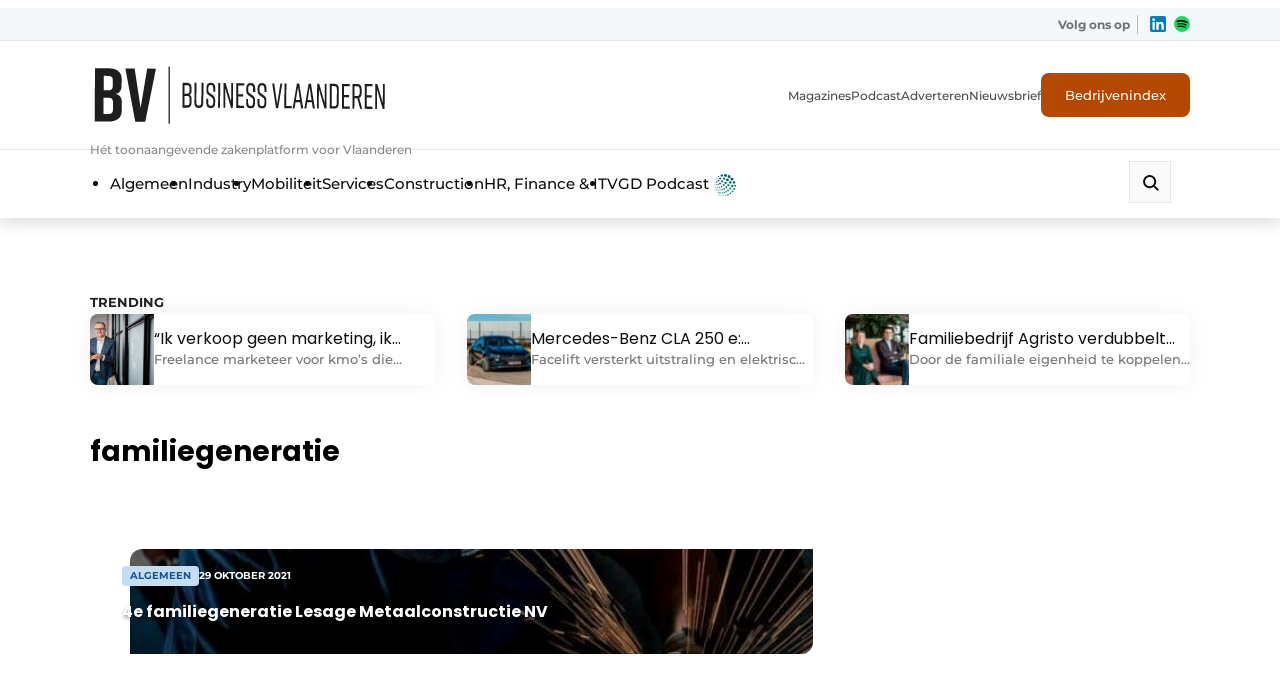

--- FILE ---
content_type: text/html; charset=utf-8
request_url: https://www.google.com/recaptcha/api2/anchor?ar=1&k=6LeVC-IZAAAAAPRe4EseDG_iL5cQrW0-2CZv2_wz&co=aHR0cHM6Ly9idXNpbmVzc3ZsYWFuZGVyZW4uYmU6NDQz&hl=en&v=PoyoqOPhxBO7pBk68S4YbpHZ&size=invisible&anchor-ms=20000&execute-ms=30000&cb=1u92n8pa4y1q
body_size: 48838
content:
<!DOCTYPE HTML><html dir="ltr" lang="en"><head><meta http-equiv="Content-Type" content="text/html; charset=UTF-8">
<meta http-equiv="X-UA-Compatible" content="IE=edge">
<title>reCAPTCHA</title>
<style type="text/css">
/* cyrillic-ext */
@font-face {
  font-family: 'Roboto';
  font-style: normal;
  font-weight: 400;
  font-stretch: 100%;
  src: url(//fonts.gstatic.com/s/roboto/v48/KFO7CnqEu92Fr1ME7kSn66aGLdTylUAMa3GUBHMdazTgWw.woff2) format('woff2');
  unicode-range: U+0460-052F, U+1C80-1C8A, U+20B4, U+2DE0-2DFF, U+A640-A69F, U+FE2E-FE2F;
}
/* cyrillic */
@font-face {
  font-family: 'Roboto';
  font-style: normal;
  font-weight: 400;
  font-stretch: 100%;
  src: url(//fonts.gstatic.com/s/roboto/v48/KFO7CnqEu92Fr1ME7kSn66aGLdTylUAMa3iUBHMdazTgWw.woff2) format('woff2');
  unicode-range: U+0301, U+0400-045F, U+0490-0491, U+04B0-04B1, U+2116;
}
/* greek-ext */
@font-face {
  font-family: 'Roboto';
  font-style: normal;
  font-weight: 400;
  font-stretch: 100%;
  src: url(//fonts.gstatic.com/s/roboto/v48/KFO7CnqEu92Fr1ME7kSn66aGLdTylUAMa3CUBHMdazTgWw.woff2) format('woff2');
  unicode-range: U+1F00-1FFF;
}
/* greek */
@font-face {
  font-family: 'Roboto';
  font-style: normal;
  font-weight: 400;
  font-stretch: 100%;
  src: url(//fonts.gstatic.com/s/roboto/v48/KFO7CnqEu92Fr1ME7kSn66aGLdTylUAMa3-UBHMdazTgWw.woff2) format('woff2');
  unicode-range: U+0370-0377, U+037A-037F, U+0384-038A, U+038C, U+038E-03A1, U+03A3-03FF;
}
/* math */
@font-face {
  font-family: 'Roboto';
  font-style: normal;
  font-weight: 400;
  font-stretch: 100%;
  src: url(//fonts.gstatic.com/s/roboto/v48/KFO7CnqEu92Fr1ME7kSn66aGLdTylUAMawCUBHMdazTgWw.woff2) format('woff2');
  unicode-range: U+0302-0303, U+0305, U+0307-0308, U+0310, U+0312, U+0315, U+031A, U+0326-0327, U+032C, U+032F-0330, U+0332-0333, U+0338, U+033A, U+0346, U+034D, U+0391-03A1, U+03A3-03A9, U+03B1-03C9, U+03D1, U+03D5-03D6, U+03F0-03F1, U+03F4-03F5, U+2016-2017, U+2034-2038, U+203C, U+2040, U+2043, U+2047, U+2050, U+2057, U+205F, U+2070-2071, U+2074-208E, U+2090-209C, U+20D0-20DC, U+20E1, U+20E5-20EF, U+2100-2112, U+2114-2115, U+2117-2121, U+2123-214F, U+2190, U+2192, U+2194-21AE, U+21B0-21E5, U+21F1-21F2, U+21F4-2211, U+2213-2214, U+2216-22FF, U+2308-230B, U+2310, U+2319, U+231C-2321, U+2336-237A, U+237C, U+2395, U+239B-23B7, U+23D0, U+23DC-23E1, U+2474-2475, U+25AF, U+25B3, U+25B7, U+25BD, U+25C1, U+25CA, U+25CC, U+25FB, U+266D-266F, U+27C0-27FF, U+2900-2AFF, U+2B0E-2B11, U+2B30-2B4C, U+2BFE, U+3030, U+FF5B, U+FF5D, U+1D400-1D7FF, U+1EE00-1EEFF;
}
/* symbols */
@font-face {
  font-family: 'Roboto';
  font-style: normal;
  font-weight: 400;
  font-stretch: 100%;
  src: url(//fonts.gstatic.com/s/roboto/v48/KFO7CnqEu92Fr1ME7kSn66aGLdTylUAMaxKUBHMdazTgWw.woff2) format('woff2');
  unicode-range: U+0001-000C, U+000E-001F, U+007F-009F, U+20DD-20E0, U+20E2-20E4, U+2150-218F, U+2190, U+2192, U+2194-2199, U+21AF, U+21E6-21F0, U+21F3, U+2218-2219, U+2299, U+22C4-22C6, U+2300-243F, U+2440-244A, U+2460-24FF, U+25A0-27BF, U+2800-28FF, U+2921-2922, U+2981, U+29BF, U+29EB, U+2B00-2BFF, U+4DC0-4DFF, U+FFF9-FFFB, U+10140-1018E, U+10190-1019C, U+101A0, U+101D0-101FD, U+102E0-102FB, U+10E60-10E7E, U+1D2C0-1D2D3, U+1D2E0-1D37F, U+1F000-1F0FF, U+1F100-1F1AD, U+1F1E6-1F1FF, U+1F30D-1F30F, U+1F315, U+1F31C, U+1F31E, U+1F320-1F32C, U+1F336, U+1F378, U+1F37D, U+1F382, U+1F393-1F39F, U+1F3A7-1F3A8, U+1F3AC-1F3AF, U+1F3C2, U+1F3C4-1F3C6, U+1F3CA-1F3CE, U+1F3D4-1F3E0, U+1F3ED, U+1F3F1-1F3F3, U+1F3F5-1F3F7, U+1F408, U+1F415, U+1F41F, U+1F426, U+1F43F, U+1F441-1F442, U+1F444, U+1F446-1F449, U+1F44C-1F44E, U+1F453, U+1F46A, U+1F47D, U+1F4A3, U+1F4B0, U+1F4B3, U+1F4B9, U+1F4BB, U+1F4BF, U+1F4C8-1F4CB, U+1F4D6, U+1F4DA, U+1F4DF, U+1F4E3-1F4E6, U+1F4EA-1F4ED, U+1F4F7, U+1F4F9-1F4FB, U+1F4FD-1F4FE, U+1F503, U+1F507-1F50B, U+1F50D, U+1F512-1F513, U+1F53E-1F54A, U+1F54F-1F5FA, U+1F610, U+1F650-1F67F, U+1F687, U+1F68D, U+1F691, U+1F694, U+1F698, U+1F6AD, U+1F6B2, U+1F6B9-1F6BA, U+1F6BC, U+1F6C6-1F6CF, U+1F6D3-1F6D7, U+1F6E0-1F6EA, U+1F6F0-1F6F3, U+1F6F7-1F6FC, U+1F700-1F7FF, U+1F800-1F80B, U+1F810-1F847, U+1F850-1F859, U+1F860-1F887, U+1F890-1F8AD, U+1F8B0-1F8BB, U+1F8C0-1F8C1, U+1F900-1F90B, U+1F93B, U+1F946, U+1F984, U+1F996, U+1F9E9, U+1FA00-1FA6F, U+1FA70-1FA7C, U+1FA80-1FA89, U+1FA8F-1FAC6, U+1FACE-1FADC, U+1FADF-1FAE9, U+1FAF0-1FAF8, U+1FB00-1FBFF;
}
/* vietnamese */
@font-face {
  font-family: 'Roboto';
  font-style: normal;
  font-weight: 400;
  font-stretch: 100%;
  src: url(//fonts.gstatic.com/s/roboto/v48/KFO7CnqEu92Fr1ME7kSn66aGLdTylUAMa3OUBHMdazTgWw.woff2) format('woff2');
  unicode-range: U+0102-0103, U+0110-0111, U+0128-0129, U+0168-0169, U+01A0-01A1, U+01AF-01B0, U+0300-0301, U+0303-0304, U+0308-0309, U+0323, U+0329, U+1EA0-1EF9, U+20AB;
}
/* latin-ext */
@font-face {
  font-family: 'Roboto';
  font-style: normal;
  font-weight: 400;
  font-stretch: 100%;
  src: url(//fonts.gstatic.com/s/roboto/v48/KFO7CnqEu92Fr1ME7kSn66aGLdTylUAMa3KUBHMdazTgWw.woff2) format('woff2');
  unicode-range: U+0100-02BA, U+02BD-02C5, U+02C7-02CC, U+02CE-02D7, U+02DD-02FF, U+0304, U+0308, U+0329, U+1D00-1DBF, U+1E00-1E9F, U+1EF2-1EFF, U+2020, U+20A0-20AB, U+20AD-20C0, U+2113, U+2C60-2C7F, U+A720-A7FF;
}
/* latin */
@font-face {
  font-family: 'Roboto';
  font-style: normal;
  font-weight: 400;
  font-stretch: 100%;
  src: url(//fonts.gstatic.com/s/roboto/v48/KFO7CnqEu92Fr1ME7kSn66aGLdTylUAMa3yUBHMdazQ.woff2) format('woff2');
  unicode-range: U+0000-00FF, U+0131, U+0152-0153, U+02BB-02BC, U+02C6, U+02DA, U+02DC, U+0304, U+0308, U+0329, U+2000-206F, U+20AC, U+2122, U+2191, U+2193, U+2212, U+2215, U+FEFF, U+FFFD;
}
/* cyrillic-ext */
@font-face {
  font-family: 'Roboto';
  font-style: normal;
  font-weight: 500;
  font-stretch: 100%;
  src: url(//fonts.gstatic.com/s/roboto/v48/KFO7CnqEu92Fr1ME7kSn66aGLdTylUAMa3GUBHMdazTgWw.woff2) format('woff2');
  unicode-range: U+0460-052F, U+1C80-1C8A, U+20B4, U+2DE0-2DFF, U+A640-A69F, U+FE2E-FE2F;
}
/* cyrillic */
@font-face {
  font-family: 'Roboto';
  font-style: normal;
  font-weight: 500;
  font-stretch: 100%;
  src: url(//fonts.gstatic.com/s/roboto/v48/KFO7CnqEu92Fr1ME7kSn66aGLdTylUAMa3iUBHMdazTgWw.woff2) format('woff2');
  unicode-range: U+0301, U+0400-045F, U+0490-0491, U+04B0-04B1, U+2116;
}
/* greek-ext */
@font-face {
  font-family: 'Roboto';
  font-style: normal;
  font-weight: 500;
  font-stretch: 100%;
  src: url(//fonts.gstatic.com/s/roboto/v48/KFO7CnqEu92Fr1ME7kSn66aGLdTylUAMa3CUBHMdazTgWw.woff2) format('woff2');
  unicode-range: U+1F00-1FFF;
}
/* greek */
@font-face {
  font-family: 'Roboto';
  font-style: normal;
  font-weight: 500;
  font-stretch: 100%;
  src: url(//fonts.gstatic.com/s/roboto/v48/KFO7CnqEu92Fr1ME7kSn66aGLdTylUAMa3-UBHMdazTgWw.woff2) format('woff2');
  unicode-range: U+0370-0377, U+037A-037F, U+0384-038A, U+038C, U+038E-03A1, U+03A3-03FF;
}
/* math */
@font-face {
  font-family: 'Roboto';
  font-style: normal;
  font-weight: 500;
  font-stretch: 100%;
  src: url(//fonts.gstatic.com/s/roboto/v48/KFO7CnqEu92Fr1ME7kSn66aGLdTylUAMawCUBHMdazTgWw.woff2) format('woff2');
  unicode-range: U+0302-0303, U+0305, U+0307-0308, U+0310, U+0312, U+0315, U+031A, U+0326-0327, U+032C, U+032F-0330, U+0332-0333, U+0338, U+033A, U+0346, U+034D, U+0391-03A1, U+03A3-03A9, U+03B1-03C9, U+03D1, U+03D5-03D6, U+03F0-03F1, U+03F4-03F5, U+2016-2017, U+2034-2038, U+203C, U+2040, U+2043, U+2047, U+2050, U+2057, U+205F, U+2070-2071, U+2074-208E, U+2090-209C, U+20D0-20DC, U+20E1, U+20E5-20EF, U+2100-2112, U+2114-2115, U+2117-2121, U+2123-214F, U+2190, U+2192, U+2194-21AE, U+21B0-21E5, U+21F1-21F2, U+21F4-2211, U+2213-2214, U+2216-22FF, U+2308-230B, U+2310, U+2319, U+231C-2321, U+2336-237A, U+237C, U+2395, U+239B-23B7, U+23D0, U+23DC-23E1, U+2474-2475, U+25AF, U+25B3, U+25B7, U+25BD, U+25C1, U+25CA, U+25CC, U+25FB, U+266D-266F, U+27C0-27FF, U+2900-2AFF, U+2B0E-2B11, U+2B30-2B4C, U+2BFE, U+3030, U+FF5B, U+FF5D, U+1D400-1D7FF, U+1EE00-1EEFF;
}
/* symbols */
@font-face {
  font-family: 'Roboto';
  font-style: normal;
  font-weight: 500;
  font-stretch: 100%;
  src: url(//fonts.gstatic.com/s/roboto/v48/KFO7CnqEu92Fr1ME7kSn66aGLdTylUAMaxKUBHMdazTgWw.woff2) format('woff2');
  unicode-range: U+0001-000C, U+000E-001F, U+007F-009F, U+20DD-20E0, U+20E2-20E4, U+2150-218F, U+2190, U+2192, U+2194-2199, U+21AF, U+21E6-21F0, U+21F3, U+2218-2219, U+2299, U+22C4-22C6, U+2300-243F, U+2440-244A, U+2460-24FF, U+25A0-27BF, U+2800-28FF, U+2921-2922, U+2981, U+29BF, U+29EB, U+2B00-2BFF, U+4DC0-4DFF, U+FFF9-FFFB, U+10140-1018E, U+10190-1019C, U+101A0, U+101D0-101FD, U+102E0-102FB, U+10E60-10E7E, U+1D2C0-1D2D3, U+1D2E0-1D37F, U+1F000-1F0FF, U+1F100-1F1AD, U+1F1E6-1F1FF, U+1F30D-1F30F, U+1F315, U+1F31C, U+1F31E, U+1F320-1F32C, U+1F336, U+1F378, U+1F37D, U+1F382, U+1F393-1F39F, U+1F3A7-1F3A8, U+1F3AC-1F3AF, U+1F3C2, U+1F3C4-1F3C6, U+1F3CA-1F3CE, U+1F3D4-1F3E0, U+1F3ED, U+1F3F1-1F3F3, U+1F3F5-1F3F7, U+1F408, U+1F415, U+1F41F, U+1F426, U+1F43F, U+1F441-1F442, U+1F444, U+1F446-1F449, U+1F44C-1F44E, U+1F453, U+1F46A, U+1F47D, U+1F4A3, U+1F4B0, U+1F4B3, U+1F4B9, U+1F4BB, U+1F4BF, U+1F4C8-1F4CB, U+1F4D6, U+1F4DA, U+1F4DF, U+1F4E3-1F4E6, U+1F4EA-1F4ED, U+1F4F7, U+1F4F9-1F4FB, U+1F4FD-1F4FE, U+1F503, U+1F507-1F50B, U+1F50D, U+1F512-1F513, U+1F53E-1F54A, U+1F54F-1F5FA, U+1F610, U+1F650-1F67F, U+1F687, U+1F68D, U+1F691, U+1F694, U+1F698, U+1F6AD, U+1F6B2, U+1F6B9-1F6BA, U+1F6BC, U+1F6C6-1F6CF, U+1F6D3-1F6D7, U+1F6E0-1F6EA, U+1F6F0-1F6F3, U+1F6F7-1F6FC, U+1F700-1F7FF, U+1F800-1F80B, U+1F810-1F847, U+1F850-1F859, U+1F860-1F887, U+1F890-1F8AD, U+1F8B0-1F8BB, U+1F8C0-1F8C1, U+1F900-1F90B, U+1F93B, U+1F946, U+1F984, U+1F996, U+1F9E9, U+1FA00-1FA6F, U+1FA70-1FA7C, U+1FA80-1FA89, U+1FA8F-1FAC6, U+1FACE-1FADC, U+1FADF-1FAE9, U+1FAF0-1FAF8, U+1FB00-1FBFF;
}
/* vietnamese */
@font-face {
  font-family: 'Roboto';
  font-style: normal;
  font-weight: 500;
  font-stretch: 100%;
  src: url(//fonts.gstatic.com/s/roboto/v48/KFO7CnqEu92Fr1ME7kSn66aGLdTylUAMa3OUBHMdazTgWw.woff2) format('woff2');
  unicode-range: U+0102-0103, U+0110-0111, U+0128-0129, U+0168-0169, U+01A0-01A1, U+01AF-01B0, U+0300-0301, U+0303-0304, U+0308-0309, U+0323, U+0329, U+1EA0-1EF9, U+20AB;
}
/* latin-ext */
@font-face {
  font-family: 'Roboto';
  font-style: normal;
  font-weight: 500;
  font-stretch: 100%;
  src: url(//fonts.gstatic.com/s/roboto/v48/KFO7CnqEu92Fr1ME7kSn66aGLdTylUAMa3KUBHMdazTgWw.woff2) format('woff2');
  unicode-range: U+0100-02BA, U+02BD-02C5, U+02C7-02CC, U+02CE-02D7, U+02DD-02FF, U+0304, U+0308, U+0329, U+1D00-1DBF, U+1E00-1E9F, U+1EF2-1EFF, U+2020, U+20A0-20AB, U+20AD-20C0, U+2113, U+2C60-2C7F, U+A720-A7FF;
}
/* latin */
@font-face {
  font-family: 'Roboto';
  font-style: normal;
  font-weight: 500;
  font-stretch: 100%;
  src: url(//fonts.gstatic.com/s/roboto/v48/KFO7CnqEu92Fr1ME7kSn66aGLdTylUAMa3yUBHMdazQ.woff2) format('woff2');
  unicode-range: U+0000-00FF, U+0131, U+0152-0153, U+02BB-02BC, U+02C6, U+02DA, U+02DC, U+0304, U+0308, U+0329, U+2000-206F, U+20AC, U+2122, U+2191, U+2193, U+2212, U+2215, U+FEFF, U+FFFD;
}
/* cyrillic-ext */
@font-face {
  font-family: 'Roboto';
  font-style: normal;
  font-weight: 900;
  font-stretch: 100%;
  src: url(//fonts.gstatic.com/s/roboto/v48/KFO7CnqEu92Fr1ME7kSn66aGLdTylUAMa3GUBHMdazTgWw.woff2) format('woff2');
  unicode-range: U+0460-052F, U+1C80-1C8A, U+20B4, U+2DE0-2DFF, U+A640-A69F, U+FE2E-FE2F;
}
/* cyrillic */
@font-face {
  font-family: 'Roboto';
  font-style: normal;
  font-weight: 900;
  font-stretch: 100%;
  src: url(//fonts.gstatic.com/s/roboto/v48/KFO7CnqEu92Fr1ME7kSn66aGLdTylUAMa3iUBHMdazTgWw.woff2) format('woff2');
  unicode-range: U+0301, U+0400-045F, U+0490-0491, U+04B0-04B1, U+2116;
}
/* greek-ext */
@font-face {
  font-family: 'Roboto';
  font-style: normal;
  font-weight: 900;
  font-stretch: 100%;
  src: url(//fonts.gstatic.com/s/roboto/v48/KFO7CnqEu92Fr1ME7kSn66aGLdTylUAMa3CUBHMdazTgWw.woff2) format('woff2');
  unicode-range: U+1F00-1FFF;
}
/* greek */
@font-face {
  font-family: 'Roboto';
  font-style: normal;
  font-weight: 900;
  font-stretch: 100%;
  src: url(//fonts.gstatic.com/s/roboto/v48/KFO7CnqEu92Fr1ME7kSn66aGLdTylUAMa3-UBHMdazTgWw.woff2) format('woff2');
  unicode-range: U+0370-0377, U+037A-037F, U+0384-038A, U+038C, U+038E-03A1, U+03A3-03FF;
}
/* math */
@font-face {
  font-family: 'Roboto';
  font-style: normal;
  font-weight: 900;
  font-stretch: 100%;
  src: url(//fonts.gstatic.com/s/roboto/v48/KFO7CnqEu92Fr1ME7kSn66aGLdTylUAMawCUBHMdazTgWw.woff2) format('woff2');
  unicode-range: U+0302-0303, U+0305, U+0307-0308, U+0310, U+0312, U+0315, U+031A, U+0326-0327, U+032C, U+032F-0330, U+0332-0333, U+0338, U+033A, U+0346, U+034D, U+0391-03A1, U+03A3-03A9, U+03B1-03C9, U+03D1, U+03D5-03D6, U+03F0-03F1, U+03F4-03F5, U+2016-2017, U+2034-2038, U+203C, U+2040, U+2043, U+2047, U+2050, U+2057, U+205F, U+2070-2071, U+2074-208E, U+2090-209C, U+20D0-20DC, U+20E1, U+20E5-20EF, U+2100-2112, U+2114-2115, U+2117-2121, U+2123-214F, U+2190, U+2192, U+2194-21AE, U+21B0-21E5, U+21F1-21F2, U+21F4-2211, U+2213-2214, U+2216-22FF, U+2308-230B, U+2310, U+2319, U+231C-2321, U+2336-237A, U+237C, U+2395, U+239B-23B7, U+23D0, U+23DC-23E1, U+2474-2475, U+25AF, U+25B3, U+25B7, U+25BD, U+25C1, U+25CA, U+25CC, U+25FB, U+266D-266F, U+27C0-27FF, U+2900-2AFF, U+2B0E-2B11, U+2B30-2B4C, U+2BFE, U+3030, U+FF5B, U+FF5D, U+1D400-1D7FF, U+1EE00-1EEFF;
}
/* symbols */
@font-face {
  font-family: 'Roboto';
  font-style: normal;
  font-weight: 900;
  font-stretch: 100%;
  src: url(//fonts.gstatic.com/s/roboto/v48/KFO7CnqEu92Fr1ME7kSn66aGLdTylUAMaxKUBHMdazTgWw.woff2) format('woff2');
  unicode-range: U+0001-000C, U+000E-001F, U+007F-009F, U+20DD-20E0, U+20E2-20E4, U+2150-218F, U+2190, U+2192, U+2194-2199, U+21AF, U+21E6-21F0, U+21F3, U+2218-2219, U+2299, U+22C4-22C6, U+2300-243F, U+2440-244A, U+2460-24FF, U+25A0-27BF, U+2800-28FF, U+2921-2922, U+2981, U+29BF, U+29EB, U+2B00-2BFF, U+4DC0-4DFF, U+FFF9-FFFB, U+10140-1018E, U+10190-1019C, U+101A0, U+101D0-101FD, U+102E0-102FB, U+10E60-10E7E, U+1D2C0-1D2D3, U+1D2E0-1D37F, U+1F000-1F0FF, U+1F100-1F1AD, U+1F1E6-1F1FF, U+1F30D-1F30F, U+1F315, U+1F31C, U+1F31E, U+1F320-1F32C, U+1F336, U+1F378, U+1F37D, U+1F382, U+1F393-1F39F, U+1F3A7-1F3A8, U+1F3AC-1F3AF, U+1F3C2, U+1F3C4-1F3C6, U+1F3CA-1F3CE, U+1F3D4-1F3E0, U+1F3ED, U+1F3F1-1F3F3, U+1F3F5-1F3F7, U+1F408, U+1F415, U+1F41F, U+1F426, U+1F43F, U+1F441-1F442, U+1F444, U+1F446-1F449, U+1F44C-1F44E, U+1F453, U+1F46A, U+1F47D, U+1F4A3, U+1F4B0, U+1F4B3, U+1F4B9, U+1F4BB, U+1F4BF, U+1F4C8-1F4CB, U+1F4D6, U+1F4DA, U+1F4DF, U+1F4E3-1F4E6, U+1F4EA-1F4ED, U+1F4F7, U+1F4F9-1F4FB, U+1F4FD-1F4FE, U+1F503, U+1F507-1F50B, U+1F50D, U+1F512-1F513, U+1F53E-1F54A, U+1F54F-1F5FA, U+1F610, U+1F650-1F67F, U+1F687, U+1F68D, U+1F691, U+1F694, U+1F698, U+1F6AD, U+1F6B2, U+1F6B9-1F6BA, U+1F6BC, U+1F6C6-1F6CF, U+1F6D3-1F6D7, U+1F6E0-1F6EA, U+1F6F0-1F6F3, U+1F6F7-1F6FC, U+1F700-1F7FF, U+1F800-1F80B, U+1F810-1F847, U+1F850-1F859, U+1F860-1F887, U+1F890-1F8AD, U+1F8B0-1F8BB, U+1F8C0-1F8C1, U+1F900-1F90B, U+1F93B, U+1F946, U+1F984, U+1F996, U+1F9E9, U+1FA00-1FA6F, U+1FA70-1FA7C, U+1FA80-1FA89, U+1FA8F-1FAC6, U+1FACE-1FADC, U+1FADF-1FAE9, U+1FAF0-1FAF8, U+1FB00-1FBFF;
}
/* vietnamese */
@font-face {
  font-family: 'Roboto';
  font-style: normal;
  font-weight: 900;
  font-stretch: 100%;
  src: url(//fonts.gstatic.com/s/roboto/v48/KFO7CnqEu92Fr1ME7kSn66aGLdTylUAMa3OUBHMdazTgWw.woff2) format('woff2');
  unicode-range: U+0102-0103, U+0110-0111, U+0128-0129, U+0168-0169, U+01A0-01A1, U+01AF-01B0, U+0300-0301, U+0303-0304, U+0308-0309, U+0323, U+0329, U+1EA0-1EF9, U+20AB;
}
/* latin-ext */
@font-face {
  font-family: 'Roboto';
  font-style: normal;
  font-weight: 900;
  font-stretch: 100%;
  src: url(//fonts.gstatic.com/s/roboto/v48/KFO7CnqEu92Fr1ME7kSn66aGLdTylUAMa3KUBHMdazTgWw.woff2) format('woff2');
  unicode-range: U+0100-02BA, U+02BD-02C5, U+02C7-02CC, U+02CE-02D7, U+02DD-02FF, U+0304, U+0308, U+0329, U+1D00-1DBF, U+1E00-1E9F, U+1EF2-1EFF, U+2020, U+20A0-20AB, U+20AD-20C0, U+2113, U+2C60-2C7F, U+A720-A7FF;
}
/* latin */
@font-face {
  font-family: 'Roboto';
  font-style: normal;
  font-weight: 900;
  font-stretch: 100%;
  src: url(//fonts.gstatic.com/s/roboto/v48/KFO7CnqEu92Fr1ME7kSn66aGLdTylUAMa3yUBHMdazQ.woff2) format('woff2');
  unicode-range: U+0000-00FF, U+0131, U+0152-0153, U+02BB-02BC, U+02C6, U+02DA, U+02DC, U+0304, U+0308, U+0329, U+2000-206F, U+20AC, U+2122, U+2191, U+2193, U+2212, U+2215, U+FEFF, U+FFFD;
}

</style>
<link rel="stylesheet" type="text/css" href="https://www.gstatic.com/recaptcha/releases/PoyoqOPhxBO7pBk68S4YbpHZ/styles__ltr.css">
<script nonce="0bFpHaF49awPvX2Iaw5jPA" type="text/javascript">window['__recaptcha_api'] = 'https://www.google.com/recaptcha/api2/';</script>
<script type="text/javascript" src="https://www.gstatic.com/recaptcha/releases/PoyoqOPhxBO7pBk68S4YbpHZ/recaptcha__en.js" nonce="0bFpHaF49awPvX2Iaw5jPA">
      
    </script></head>
<body><div id="rc-anchor-alert" class="rc-anchor-alert"></div>
<input type="hidden" id="recaptcha-token" value="[base64]">
<script type="text/javascript" nonce="0bFpHaF49awPvX2Iaw5jPA">
      recaptcha.anchor.Main.init("[\x22ainput\x22,[\x22bgdata\x22,\x22\x22,\[base64]/[base64]/[base64]/ZyhXLGgpOnEoW04sMjEsbF0sVywwKSxoKSxmYWxzZSxmYWxzZSl9Y2F0Y2goayl7RygzNTgsVyk/[base64]/[base64]/[base64]/[base64]/[base64]/[base64]/[base64]/bmV3IEJbT10oRFswXSk6dz09Mj9uZXcgQltPXShEWzBdLERbMV0pOnc9PTM/bmV3IEJbT10oRFswXSxEWzFdLERbMl0pOnc9PTQ/[base64]/[base64]/[base64]/[base64]/[base64]\\u003d\x22,\[base64]\\u003d\x22,\x22w7TDvsOEwpxJAhQ3wq/DksOBQ2/Dq8OZSMOWwpU0UMOnQ1NZUgzDm8K7b8KkwqfCkMOlWm/CgR/Dr2nCpxxIX8OAOcORwozDj8O+woVewqp8XHhuCMOuwo0RNMOxSwPCucK+bkLDrCcHVFVONVzCtsKewpQvASbCicKCcW7Djg/[base64]/wqHCl8O/J0vCocKvw744w5xew48OIMKkw7lXw4N/LDnDux7ChMK/w6Utw6UCw53Cj8KrNcKbXz7DgsOCFsOKM3rCmsKDJBDDtlxkfRPDsAHDu1k5UcOFGcKJwpnDssK0VsKOwro7w6M6UmExwqEhw5DCnMORYsKLw6EowrY9HMK3wqXCjcOTwrcSHcKEw7Rmwp3CgGjCtsO5w6XCi8K/w4h1JMKcV8KrwoLDrBXCucKwwrEwETEQfXnCncK9QksTMMKIf2nCi8OhwpnDpQcFw6zDq0bCmlbCmgdFJsKewrfCvktnwpXCgyRowoLCskLCrsKULEErwprCqcK3w7nDgFbCjcOLBsOeRwAXHhxOVcOowq/DtF1SZQnDqsOewr/DrMK+a8Khw5ZAYwzCnMOCbw8wwqzCvcODw4Vrw7Ylw7nCmMO3dXUDecO7CMOzw53CnMOHRcKcw4MgJcKcwr3DqjpXf8KDd8OnI8OQNsKvCirDscOdVVtwNxRywq9GJCVHKMKwwpxfdgVAw58Yw6jCpRzDpnJ8wptqUx7Ct8K9wpUxDsO7wrQVwq7Dom/CvSxwEFnClsK6GcOGBWTDkmfDtjMVw5vCh0RTKcKAwpdoeCzDlsOTwoXDjcOAw6TCqsOqW8OhAsKgX8OvasOSwrp9VMKyexA8wq/DkEvDtsKJS8Oqw4wmdsOFUcO5w7x+w4kkwovCicKFRC7DnSjCjxA4wpDCilvCuMO/dcOIwo8rcsK4Iih5w54hUMOcBBwyXUlKwrPCr8Kuw4DDp2AifcKcwrZDDErDrRAgSsOffsKzwoFewrV5w79cwrLDkMK/FMO5XsK/wpDDq2DDhmQ0woTCtsK2D8OkSMOnW8OqT8OUJMKuRMOELSNMR8OpKz91GmUxwrFqDcOhw4nCt8OawpzCgETDoDLDrsOjQ8KsfXtawrMmGwhkH8KGw7EhA8Osw6TCmcO8PmMbRcKeworCvVJ/wonCnhnCtyYOw7JnLTUuw43DvmtfcFPCoyxjw5LCgTTCg3Mnw6xmM8Otw5nDqxXDjcKOw4QswrLCtEZrwqRXV8OffsKXSMKJWG3DgjxcF141R8KBKQAPw5jCoWnDm8K9w7HCm8KgfjAFw61qw5lEdlgDw4XDkTbDtsKCGnzCth/[base64]/ClsOUw7dYQMKzH0Ryw5VSbMOLwodDw7DCmwMWYcOHwolPa8KEw6AKVlVPw7AiwrQywo7DucKNw6PDsVVdw6QPw7rDtlgSaMObwp1vZMKeFHPCkijDhn8QVMKvZ0rCglF1NcKWDMK7w6/Ck0HDnnMPwpQLwpQAw7ZNw5PDqcODw7/[base64]/ChHTCpF7CqXUjKcOadsO6HUvDsGbCow/DqmDDmsOITsOEwrDCn8ODwq16HDvDiMKYLMOTwpfCscKTIsK9RwJEZUTDscOLScOCC1g1w4F2w7HDtAcvw4jDi8KVwo49w4YldX03CwVLwplPwpTCrmE+GcKLw67CjSMJOTTDvS1RF8KvbcOWUxbDqsOYwpI8LMKOZAFYw7Ibw7/CgsOXTxvDi1TCh8KnRmUAw5LCpMKtw7PCucOKwpXCv1s8wpnCuDfCgMOhIVJYazYMwqHCt8Okw6TClMK0w7cZSQZFb00gwo3CtWDDjGzCisOVw7nDusKHbVjDkk/[base64]/DosKww4A7I8KPw63DpHjCocOBdQ1VPMKETcOcwonDjcKJwpA6wpfCp0w0w4zDiMKPw5p5OcOje8KIRmLCvsOMCsKXwoEKG1APecKjw6RwwqJMDsK0PsKGw4TCuTPCicKGIcOYRF/[base64]/CoMKsw6kiCiQ5wprCgXdHwr3CtsOhTzlIQh9SwpIywqnCl8Kew5LCiQ3CqsKcCMOiwqbCkwjDu0vDhD5tb8KsUALCg8KWRcOYwpR/wqPCmB7CkcKAw4B9w5hAw73CmGZyFsOhGG15wpZMw6IUwrvCnFMpccK7w4VNwq3DtcOSw7fCtBUFIXvClsKUwqwvw4XCsHJ8fsONX8Kaw70NwqofVwTDusK6wpjDihZ+w7XCoG8cw63Ck20lwqHDhlxkwrJkMTrCvErDg8K6wo/CgcKdw6hMw5fCgcKhSlXDo8KrRcK5wo59w6suw4LCoS0JwqICwqfDszESw5/Dv8Oww7hCRTnDvnkPw4nChGbDkHjCtMOSEMKFeMK8wpDCp8KMwpbClMKZOcKiwpbDs8Osw7pnw6BSZikMd0EKdsOLCyfDhMKtVsK/w4tmIS5swpFyCsO7XcK1a8O1w78ywqQsAcOSw6g4HsObw7V5w4pnQ8O0BMKgHsKzTm51wpHCk1bDnsK5wpzDg8K6dcKlEkgWDn0Adh53woICWl3Cl8OqwrMrBhsaw5oHDGXDssOAw6zCuGXDisOHYMOUP8KAwq86UsONEAVWaE8JbD/DkyjDvcKpOMKJw6vCtMKAfxDCvcOkbwTDrcKOAT44H8OtUMKiwobDgR3CmMKTw6DDucO4wo7DlEhDDDEHwpAnVGPDjMK6w64+w41gw7A8wrTCqcKDECELw4xYw5rCgD/DjMO9IMOJDcKnwrjDp8KOMAInwr1MYXQVX8K5w7nChFXCi8KqwrZ9X8KJJ0Ayw6jDvQPCuQ/CgznCr8OvwoUyZsKgwpXDqcKDTcKfwo9/w4TCimnDtsOofcKNwq8JwrYZZlcIw4HCj8OmaxNjwoJmwpbCl3Z5wqkXEg9tw7gow6PCksOsH15uTjDDssKdwo5sfMK1wq7DtcOJR8KYQMKeV8KuAm/DmsKuwozCncKwIRg7fA3DiHVnw5HDogzCqcOcFcOPDcOodUpQAsKWwqHDisOjw4VJM8OGWsKyYsKjAMKWwq5Owo4hw5/Cqx0nwqzDjS9zworCpBtuw6fDkEAua11USsKvwrs9DMKJPcOtS8KFMMOcEDIywqxXVxXDg8Oqw7PDlD/Cpg81w7BubsO/KMKow7fDrzIUAMOJw4TCqGJ3w5vCosK1wqMxwpvDlsKvGGbDicOpHFU8w6/ChMKYw5YPwpItw4zClwN7woXDmEdTw4rChsOhO8K0wqsta8KewrZRw70yw6rDt8O7wpRcMsO+wrjDgsKXw5Qvwp7Dr8Opwp/[base64]/McOJaV3CkcK9woHDqAfDrMOPwplOw5N2WMOtMMKywpDDrMOiTzTCucO+w4nCp8ONGibChhDDmztawrIRwq3CncK6Q0rDiS/CncKwLyfCpMODwo9hAsOKw7oDw4chNhUNVcK9b0rChMO+w652w6jCocKUw7wKBBrDu2XCoRpSw50kwrAyHygHw4V8VzTDnQ0/wqDDpMKvTxp4wp18wo0GwpfDqk/[base64]/CH/[base64]/DigPDvyB5wohgQ2QYTEHDsmPCncKuJDbDkMKNwocAOcKawrPDm8Olw5rCscK/wrbCjWPCmVnCp8K3WXfCkMOucDPDvcO3wqDChkXDqcKjBS7DsMKTPMKRwrTCgxvDux1Xw6pcFGHCmMKbEcKLXcOKcsOYfcKOwocLeVbCrgrDn8KnPsKXw7fCix/Ck3F9w5HCuMO6wqPCgsKHEiTDlMOqw44eIgjCmcKsBHRxbirDvsOMbhUVMMK0AsK3RcK4w4/Cj8OgQsO0eMO4wqABV3jCtsOFwqrDlsOaw4Eqw4LCpzNPesOfHS3Dm8OkVQAIwpdjwpMLGMK3w497wqFKwpPDnVrDnsKeAsKqwqtHw6M+w63CgXkLw6rDvQDCvcOBw7kuMSovw73Ci0UFw75UasObwqDCvnVvwoTDtMKgQ8O1JTDCqnfCmn1sw55Qwqs6D8OTWWJyw7/[base64]/w4ILwpVUw5x3w4DCu8OHcMODw4zDvMKOK8OqCxh1McKqJxrDu0DCsyXDh8KhOcOuNcOQwpoSw4zCiH3Co8O8wpnDusO4aGpzwrYewr7DscKgw6YWHmwvQMKOaVPCpcO5ZXDCoMKnScOiblDDmxMmTMKNw6zCkAXDlcOVYl8ywoUawok8wrRfNVwdwoFqw5/[base64]/[base64]/[base64]/wqsDb1LCt8Kqwq/DhsORwr7Di8O7O2w+wozDiMK/woY0UknCgsOoeBHCmcOZT23DpMOcw4FVYcODcMKSwpAhX3nDk8Kyw6zCpgjCn8KZwpDCinLDssKMwrskVH5/OQgIwpTDtcOvVjHDuhMGCsOsw7M4wqMRw6RGCULCscOsMFzCmMKkNcOhw4jDsiRiw6LCuXZlwrZPwo7DgA/Dm8OLwotYS8KtwoDDssOnw6rCkcK+woh9AQHDmAxlccOWwpTCqsK5w7DDhMOaw57CscK3FcKYblXCusObwpg9AAV6PsKQY3rCtsK/[base64]/Ck8KlwoXCkMOZG3bCuDjDjsKgw6vCmANjw4/DqsKjHsK4QMOCwpLDq35Cwo/CvVPDt8OPwqrCiMKlBMKPYgk0w77Cp3pWw5pJwpVJP2BVKiPDkcOrwqhtcDVWw5HDuA7DiCfClRYgAG5FMj45wo1rw7nDrsOSwp7DjsK+QMO5w4c3wowtwpkFwo3DosOJw4/DvMKSFsK1Bzk3ezBNd8O8w61cw6ECw50/wqDCoRcMQ3RcSMK/[base64]/[base64]/[base64]/DlsKfTX3CusO/w5PDk8OrNMO9B2BuScKTw7DDtlsOfUxQwqLDqsK1ZsOvPmAmHsOqwp/ChsKBw55Dw43DosKsKDLDlkF4YiYhUcOmw5NZwqnDiGHDrMKuKcORbcOqR3NSwoddVQdoQ1p0wpM3w5/DjsKLDcK/wqLDpGnCs8OaL8Oww5Vgw7Qaw5IOVUI0SAjDpmdGYsOzwpF/aTfDqcOufUVew7x1ScOUOMK7aAsOw7Y/IMO2wpbCgcK6XUvCiMKFJFAkw7cGdg9+bMKLwoLCuRN9HMKWw5TCs8KdwoPDliHCl8Khw7XCk8OWLMKzw4rCrcOeLMK/w6jDisObwoFBQcOnwqxOw6TCozNewpMRw4kIwoATbSfCk2R+w58QYMOBS8OdW8Kzw6sgPcKlUMKnw6rCtMOEAcKtw4/CtgwZdCXCjHfDh0XChcKXwrkJwrEswpJ8FcK/[base64]/wpcxw53CrzXCh2VrZMKLD1TDn8KbwqtuPRLDmhXDsjhGw6PCpsK0eMOHw5pcw6vChcK1EUUtHMOWw4nChcKgScO3TT3Di2Ekd8Kcw6PCjSdnw54/wqUMcxPDjsOCYCjDimZQT8OXw7osYGHCpXfDqcOjw4DDsRPCrcKqw4ZjworDvSJnLUkRPXRuw5Y8w6rDmx3ClRjDh29Xw7NEBmQTHBjDusOJKsOUw54SAyBzYFHDv8KWQWdBc1QgQMOwT8KCLS4jBCHCqMOEccKoAUZTTiF6fSoxwp3Dmy9/J8KtwojCjSzCjSJywpwcw7IFR0Iiw43CqmfCuVvDtsKYw5Vww6oXd8O0w6p6woHChcOwPG3DnMKsEMKvM8Oiw7XDrcO6wpDCmWLDiG4QJSrDknx6JU/[base64]/DpldfcXbCjcKNTlPDocOiw4zDljQDwp7Ci8O8w6Urw7HClsKKw4HClMKmacKRUhEbecO0woRWdkjCusK+wrXCuWTCu8O2wpXCgsOUQApWOCDCtWvDgMKaJCbDjWHDrAnDtMOUw7t2woBuw4XDicKuw5zCrsK/en7DkMKpw4xEGhtqwqcuF8KmP8KlDMObwoQPwq3ChMOww6B3CMK/[base64]/wp7DlcKhPgzCtcK8wpbCtz1Kw6/CmUs0UsO0QyJnwr3Djw3Ds8KCw6fCv8O4w44YMsOJwp/ChsKyUcOIwoo7wonDrMONwoXDhcKfLh43wpA0cDDDhmfCrGrCojDDtFzDl8OyQUohwrzCtFTDtkUsZS/CtMO8UcOBwrDCsMKlFMOPw7HCocObw49QVGc+UVYUZBx0w7/[base64]/wp4ebMKAexzDisOWDSDCgMKGwr/ClEvCqsORP3ZmScOdw6jCtCgjw6fDtMKdZsOrwoEBDcOrEzLCq8KOwpXDuDzCnABswqwLOnlowqDCnRVcw7tCw53CjsKBw6XCrMOkSm9lw5JBwoADAcKhZRLCjCfDmBRzwq/CvcKDDMKZY217w7dKwrnDvwYXbTopAXdxwprCncKmH8O4wpbCicKMEg0KPRFgS2TDtyDCmcOzKXfCjMO+O8KLS8Orw6U8w7sKwqDCi2tGHsOswoEnD8Oew7TDjcO4DsKyWQbChMO/Ly7Cl8K/EcOywpTDpH7CvMOzw4PDlh3ClSHCj3XDkyd3wpEEw4EyVMO0wr4XREoiwoHCjCbCsMOuOsKjQ0bDi8KPw5/[base64]/GsOlwrHDsUIKIlBKw7wxegNfwpTCimNxw6pjw7V5wqMwLcOLemwdwr7DhWLDksO/[base64]/CvRrDph3DscO9w7zCsjFJI8OLw5PDkcO1OQMJF2cywo00e8KjwpvDhUchwqp7aUoMw5l3wp3CsCNTP2taw5kdQsOUKcObwozDrcOJwqRxw7vClVPDicO2wo1HfcKLw7Apw75GYQ9nw7sYMsOwXCTCrsK+A8OVesOrOMOaOcOrfhPCpsK+RcO/[base64]/CjcK5AnXCt8O/cGE3wokvcyTDvgvDkQDDrgLCqVNWwrI9w4lswpVQw4JhwoPCtsO2bcKtZsOWwojCn8Kjwqh9e8KOMj7CjcKqw7jCnMKlwqIUEEbCjgXCtMOMEgkAw4HDisKmGwrCjnzCsC5Xw6jCo8O3eDplZ2ZqwqkNw6bCqDg/[base64]/DrsOIwrfDkic4w6IiO8Opw53DvnbDjsO/NsKpw6NLw598w5h3woMCXmrDrVkOw6sGR8Ovw618FMKLZMKdEDJ8w5/[base64]/CoDvDsFV3woHDn8O4w67ClMODw55NI8OUQ1gvc8OLfVJIazB9w4XDmD5jwqlQw59Jw5TDnT9Jwp3Cpm0dwrJKwqwudRnDi8KJwpVgw6hQPAQaw61pw5DCo8K8PRxTCXfCknLCosKnwoPDpHchw78Dw7jDjDXDr8KRw5XCum1pw5lbw6ABcMO8w7HDsh7CrEs0Z3U6wr/CrmTDrSXChRRSwqzCmXbCqGYxw7sLwq3DuTrCmMOyKMK+wrPDq8K3w7UKTWJVw6toKcOtwpXCrnTCm8OQw6wRwp7Cg8K1w43CvBFFwo7CliFGOcOPCgV7w6DDgsOtw7DDpRpcf8K/PsOWw4ACAcOoGE9pw48JXMOHw5Jxw50cw7TCtUg8w5fDh8Kqw7LCucOqbG89EcKrIzHDrGHDtDxCwrbCl8KtwqjDmSXDi8KiLAXDr8Krwp7CmcKwQzDCjGLCuVI6wqTDjMKPBcKJXsKNwp9fwozCnsKzwqAOw5/CtsKNw73Dmx7Dr0xsYMOawq8pd1vCoMKRw63Ch8OKwqDCpQ7CrsO5w7rCsw3Dg8KUw6DCvcKbw4tMGRlvJMOGwpo3wpN/asOKADByf8KiBE7Dv8KXMsKTw6bCsCPCqjlTR2tRwo7DvBZQdHrCqMKCMB3DnMOtw4twJ13CizrCl8Oaw6Aaw4TDhcOiZEPDr8OZw7gqWcOIwq7DjsKbEhxheC/DgX8gwp9TLcKSO8OgwoYMwo4Gw67CiMOaFsKvw55VwpDDl8O9w4c6w5nCs0rDq8OTKWB1wrPChXUwNMKbXMOJw4bCgMK/[base64]/DtcOlDEV2JcKQaC19wrbDgsOSW04gw6NbbQwVw6E4JQ3Dn8KMwqVTHsOGw5jCvMO7DwnChsOTw6PDsx3DvcO5w5s9w44eOi7CicK0PMOdBzXCs8KzQEnCvMOGwrBUfxkww6gGFWx0dMOXwpB+wp/Cq8Kew4NxdRfChHscwqRJw5AEw6Ebw7sLw6fCrsOywo8qI8ORJSTDjcOqwrlywrTCnWvDksK9wqQ9eXJkw7XDt8KNw55jKjhww53Cr3XDo8OrfMKlwrnCpVFdw5R5wqU4w7jCkMK0w5gBcVzCl2/[base64]/DgMK9wqzDk8OhwqvCoUvCjFJRwq3CgGtpTsOFw6N2w5XChhjCocO3a8KWwq7ClcOzecO2w5VLU2zCmsO5DQoCDE9cTFNgEwfDisONSy1bw7BAwqk4PRl8woLDisOESBVTYsKUAUNmemstdcO7dMO8GcKIQMKZwrsFwo5lwrMKwq89w4wRejAcRkp8wog/LRzDiMOMw7Amw53DuGvDkwrDucOcwrDCom/Dj8ONZsKcw5I2wpbCmmB6UFZiZMKVaRkpMcKHHsKrO1/DmSnDhsOyMTJLw5Ujw6tdw6XCmcOARScwTcKxwrbCvjzDuTbDi8OXwpzCnnleVyo0wol0wpPCpGHDgVzCjTxKwqnCoxTDu1DCjBrDpcO7w70Aw6BdFVXDjMKvwr8Ww6YnGMO3w6LDuMKwwpvCuylcwoLCl8KhOcObwrfDlMKGw4tAw5XCusKxw6cSw7bCjMO3w6Fqw4/[base64]/CjMOjw44FE8KOcVgUwrwZVl4iwpnDrsOAwr/CvTkyw59sBxpDw5tVw4HCnxxPwoVII8KGwoLCoMKRw7M4w7ZBH8OGwqvDicK+N8OmwqbDl2/Dm0rCo8OPwpXDizU4LRJgwoXDlSnDjcK3DT3ChCJDwrzDlQLCoiM0w4tTwrnDjMO+w4Axw5bCrw/CosOgwqMnHBIRwrIyDsK7w7bCm0fDnUrDkzzCoMOmwr1VwovDm8Kfwp/DqCRLTsOBwoDDkMKFw4IBamjDisO3w641WcO/wrvCisOswrrDtsKGw57DkwnDvcKgwqRcw4BSw7cbC8Ooc8KJwpxAMMKAw63CjMOsw5kjQwEFTCXDr1fCkE/Dl1XCvl4PasKOfsO4BcKyWyp9w5MaCz3Crw/DgMO2HMOxwqvCpX5Mw6REKsKNRMKAwrJQesK7TcKNHBpnw5p3RQZ7D8Ozw6HDn0nDsDl3wqnDlcOHPMKcwofDmS7Co8K0e8O4EhhBHsKPTzh5wo8Ww6EPw6ZwwrM7w6cOQsOWwrx7w5DDucOXwpoIw7TDunAsRcKkbcOpFcKQwoDDk2YwacKyasKdVFLCvEHDkX/DjUVyRXfCrHcbw4vDlkHCjEMDecK/wp3Dt8OZw5/ChB0hLMOJFhA5w6lYwrPDszHCusKyw7E2w5jDr8OFeMO6McKAcMK7DMOAwqgVPcOhMXQiXMK4w7bCvMOfwqHCucK4w7PDlMODMWtNDm3Cp8OXOWBPdDYcdRRbwofCvMKUQlbCn8O4G1HCtmFMwo0uw73CgcK7w5l4WsORwpsiBynChMOWw416BzDDqUFZw7bCucOyw6/CuRXDl1bDgMKDw4gFw5Akbjosw7XCmCfCi8K3wrpiw7DCocOQbMOmwrcIwoxuwr/[base64]/DsMOHwqICw7zDr1jCkcOJwrTDmztLWsKwwqXDk3huwp9YSMONw7IAIMKJDTVbw580QcOfMjgGw5YXw4spwodAaTB9CR/[base64]/Cl0E1eRHDrhw/w6TDocOzBQUyw4Vnw4wvw7zDu8KKwqsDwo9xwrTDtsKpC8OKc8KDI8KawrzCq8KKwqscXsKrAF1yw4HCssK9a0FdAHp+OxBgw7vCqVQvGjYHTmTDmS3DglXDq2gRwqvCvCYAw5XDkwTCncOFw4lGVAx5OsKWI1nDlcKZwqQWZibCincWw4LDpsK/dcOOJwzDvygSwr02wrAuMMONO8OVw7nCtMO3woZwNTxeWHLDpzbDhCfDhcOKw5oLTsKMw4LDm3Y7eVnDo0PDisKyw6fDuy47w4fCgcOGEMOVKX0Kw4HCokZYwopCTcOowoTCi2/CicKNwpxNNMOdw5DCvibCmzDDmsKwBS5twpU8aDVOFsODwpFuBX3ClsOuwqplw6zDs8KRaSEbwoA8wp3Dm8K3LT9eRsOUJ187w7sIwqDDrw4uWsKRw75JIUR3PVpqF0QUw5YfYsO+McOsHzDCmcOScG3DqkHDp8KkPsOPJVMoYcKmw5pZeMOFWyjDr8O/HMKtw7NewrszLl7CtMOAEcOhaX/DpMKEw6sDw6Uyw6HCsMO/[base64]/OMK+w5/[base64]/DgsKAwo1swqMuwobCpMOZesOMPcKoCHsgLcOBw7XCgcOeOMKSw5vCkFDDhcK1VibDuMOSDTNUwr99ccKsZsKMOsOuPsOIwq/[base64]/DncO4RcOZG8Kaw6TDlVpeA1jDtns1wq43woHDk8OoQBFewrHCnGtsw6bCrsK8IMOrdcK2WQpuw6nDoBvCl3/CnnJxVcKew7NYXwVFwoYWQjvCrhE6ZcKQwqDCnzpnw4HCvB3CmsObwpzDhSvCrMKTHcOWw77CpXzClMKIwoHCsUHCmQNhwpcjwrNQJUnCn8O/w6PCvsODc8OGAgHCmcOQexQbw4VEZhXDig3CsUkTGMOaUwfDtwPDrcOSwqDCpcKadltjwrLDqMK7wqcrw6B3w5XDhhLCpsKOw6FLw6xDw4VEwpYpPsKfRxXDqMKhwo7DqMObZ8Kzw6bDqTIHKcO5W0nDjUc/[base64]/Dk8KDwo54Y8KSGMONKMKUNnQpVkbCtsOlcMKjwpLDhcKZw5PCgllswpPChW4/Nn/ChyzDqWnCgMOYVjLCkMKQUyk8w7rCtsKOwrl1dMKsw4U1woAowrM4MARDMMK3wq5YwqrCvHHDncOPOy7CrBDDg8K9wptYPxZqNB3CusO9GsKiTsK+TMOiw7sdwqTCssOfBsOIwrhkGMOWPF7DiTdaw7nClMKCw58Jw5/DvMO7wodbJsKYI8KWTsOnfcOpPyDDsilrw5lAwo7DpC5lwrfCmcKrwo7DnggTcMOTw50EZkYnw4lJw4h6AsKdQ8Kmw5XDsgcMEMKwCD3DlQYwwrB9USbDpsOzw4Emw7TCisKXKQQ6woJ5KgJPw6ABJ8KEwoM0UcOywo/CoE9KwqTDscO3w50gYRVBFcODEx87woNIEsKow4zCm8Kmw4ASwozDoVRswolywrtNSlA3Y8OXBG/Cvg7ClMO/[base64]/DhDI5w5FVajcbTlouw4NqwrtCw7h/[base64]/[base64]/DgMO7HAVTw4Mzw6/Cv8OhA3rCuUzCvRlzwrvDsMK0b8K7w4YywqBNwrLCosKPX8OAVR/CsMOFwonCgxjCnm3DrMOxw7JgBsKdUFMdTMKZO8KdK8KmMkgQQsK2wpx3CXnCjcObRMOkw5U1wocRa3N+w49ewpzDpMK+c8KpwrMYw6jCo8K8wo/DiGMjacKuwo/DnV7DgMOJw7U6wqlVwpLCucO7w7PCvzZJwqpPwqVMw6LCiBzDgHBqan1XNcOUwrtNY8Oqw7fDqk/DhMOow5RPTMOIV0/CucKIRBIyUg0Cwrt8wodtW0LDr8OGQFDCsMKiC0JiwrFzCMOSw4LCtDvCi3fCiDLDocK6wpnCvMO5bMOOUm/Dn01Mw48JSMOVw5sdw5RSFsOyDzvDo8KxOsOaw6TDgsO6AGRDEMOiw7fDjEkvw5TCq0nDmsKvGsO9TAbDjxrDoX3CscOjN3fDlQAvwr4jAFtxNsOZw6A5XcKlw7/CplzCinXCr8O1w7DDohVow5TDviJ+N8ORwpHDkTLCnH12w4/CkGwVworCt8K5TsOWRMKqw4fCq353ZCrDp1tAwrR1ZhzCkQwywozCi8Kjem8Ywqh+wpliwo4Vw7IzDsOQe8OFwrUkwpoNWk3ChH0/EMK5wqvCvgNRwpItw6XDvMKgH8K5P8OZAF4mw4o+w5/Cg8OUI8OELFYoe8OSNmHDgnXDnEnDk8KDfsO3w4IpL8O2w5HCmUcEwpfCmcO6c8O/wqHCuw/DqU1Xwrg/w5M/[base64]/CrcK7Q31Wcw4WHMKKwrJ+PMOHBERgw6AHw6vCjT7DvMOSw6pAa3pbwqRlw4QYw7bCliDDrMO8w7Yuw6oNw5TDqjFFPnDDsx7ClVI/[base64]/[base64]/DvSvDncOsOsKYGVDCq8OXQk4tMjF0QRfCtksgTyt1Z8KRw5nDucKQZcOAf8OrI8KJYBUacWljw6bCssOGBWhFw7rDrF3CnsOAw5zDi0zCpF49w7NEwpILAcKsw5zDt2orwobDsEPCm8KcDsOfw7NlPMOzSwBPIcKMw4Q/wpjDqRDDtMOPw7DCi8K3wq4Ew6HCvGDDrcK2FcKmw5XCkcOwwqHCqinCiFhifWPCnAcIwrk7w5HCphPDkMKbw7LDiGsGE8Kjw6nDi8K2IsOPwqU/w7fCrMODw7zDqMO+wqfDrMOuZRspZQQPw71FNMOgasK+eRNQcD9Xw7rDvcO9wrg5wp7DrzEBwr0kwr7Csg/CjAkmwqHDsRbDhMKAXDdBUTHCk8KQWsOUwoQ7UsKkwo7CsxXDh8KxRcOlNDvDkCsowpHDvg/CjjoIRcOMwrDCtwPCocOvAcKqW2sUccOrw71tJnDCgDjChXptfsOiMsOhwq/DjAnDm8OiegTDhSvCiEMfdcKjwqPChkLCpTPCkATDnRHCj3vCjzExXQXCicO6IcOZwp/DhcO7ax9AwpvDiMOIw7cTalJOAcKuw4U5GsOjw7gxw5LCqMKpQnNawpTDpRQiw5nChFlTwp5Uwp1RaS7DtsOHw7/DtsKNfRPCjGPCk8KrPsOawoptcVXDr3DDqEQjB8Omw6VSZ8KWHSTCtXDDkxdiw5pNHxPDpcKJwpgowr/DhmHCijp3Lz0haMOhVHcfw6xEaMOew5lCw4BkaD8Fw7oiw7zDgcOuF8OTw4fCqAvDrx86S2PDqsOqDAxbw4nCmTzCiMKDwrgPSy/[base64]/[base64]/DvB/DolfCnlXDn8OTacOawr3DhQNawqMBQcOZCxXDvMKSw4ZEOFNVw7dEwpp8X8KpwrtSMDLDjCYEw5t2wpM6VEMSw6bDicKTZH/[base64]/wpnDm8O9KlTDiMK4w6TDjhg/woNrw6rDqMOhb8KeCsO/bDhowpYzTMOBHCw7wrrDq0HDrVxvwpxYHgbDjMKhIWNCOD3DnsKVwpEHHMKWwozCp8Ovw4PDgTcFR2/[base64]/wpzCqQ/CvC7DsVV8w6nCtTXDqsOUwqDDkkHDm8OrwoIcw5txw6IMw4A6LTnCnCPDul8Tw6/CnQZyBsOZw78cwqpiTMKvwrnClMOEBsKIwqvDnjHCpTjCkAbCiMKnJxUqwrhtZSIawpnDgm9CPQXCnMKtKcKlA1TDlMO+QcOZUsKYbQbDp3/CusKgRVU7OMKOd8K0wp/DikvDp0EMwrLDgsO5fMO8w5LCh1/[base64]/[base64]/DoEMpJxLDnsOOwoF+w4vCtcOxw5jDmmDDtjcTAGB9K8Kdwr9PSsKcw7/CmMKWOcKEG8Kbw7EGwo3CnknCiMKIdnAMWAnDqsKeUMOtwoLDhsKmMyTCpgDDp2xWw4nCj8Oaw5ArwrXCkljDl1rDgQNhZGc6L8K4VMOSRMK3wqYWwokWdSjDskFswrF+CF/[base64]/CiMOcAxbCvmfChTlteTvCisODw5dbw6dcwrIpwql6aBPCmXbDjMO9SsOTOsKraBw8wr/CinETwofChHzCoMOlacOWfxvCoMO9wq/ClMKuw4cPw6nCosO3wrjCulhnwrJqHS3DiMOTw6TCsMKCMScjOT06wrwjfsKhwqZuBMKOwpnDgcOyw6XDhsKHwp9nw77DuMOkwqB+w6hWwqDCjFM/[base64]/Cu8OHNcKmwqpwOsO4woNXwpVJwqfCq8KEwowWbFfDucOMESgCwrfCgFBKMMOMESXCn0E7Ul/[base64]/wq9dw6VzOMKxUWVQw44pw6AoMcOhw6LDqXhZTMKvfHVPwp3DosOswqEzw55iw4oXwrjDqMK/Y8O+EcOVwo93wrzCl3PCpMOYDEhSTMKlM8KYUU1ybWDDhsOqAcKmw4IFYMKBwoNGwpBWw6ZNdcKNw6DCmMOpwq4BHsKwZ8K2STXDgMKFwq/CgsKdwrPCgE5aCsKTwrfCtTcdwpLDuMOrCcOEwrvCkcKLFChPw7fCjyU/woPCjcKxcUo5TMK5ag7DvMOSwrHDohlWHMKnCnTDl8K8dVwpQcO+RV9Dw7HDuFQOw4VlG3PDkcOowrvDvMOYwrjDosOia8KLw4DCisKTQMOzw4LDrsKMwpXDllwMOcOpw5PDpsOtwp1/CgArM8Ozw4vDt0dTw7p+wqPDvg99w77DrkjCssO/wqXDisOAwp/DiMKyUMOQZ8KPfsOZw7R9wr1xw7Baw53CisO7w6M/Z8KAb0LCkQPCiDrDmsKcwpvCp1jDusKFLDZWXBnCvj3DosOCAMKcUV/[base64]/[base64]/DjDnCnnjDoTfDkCskwqTCpMOhEl0bwpQnw5TDi8KTwqw5D8KQQsKEw4cTw594WcKjw67CkMOuw7sdeMOsYTHCuTLDhcOCW0/[base64]/CoMKQc8K4wrrChMOqEsKPfAzCtFJow4ZrSxHCrDEnAsKMw7zDumfDomghFsO0WTrDiCrChMOhVsOwwq7DqEAMG8O1FsKUwroCwrfDlWrDqzFpw7fDp8KqdcOhTcONwod0w7NRdcOCRxEhw40aKx/DhsKyw5JuHcO/wrrCgkNODsOnwr3CusOnwr7DgWowfcK9L8KAwpISPmYVw7ABwpjDhsK0wr46aDzCjyXDtMKDw4FTwopGwqrDsy9+PcOfWkpzw5/Dh3jDs8ORw5YRwrPCvsOhf2RXXMKfwqHCp8OuLcOrw7hkw4J0w69NMcOIw5PCq8O5w7HCscO0wo8/[base64]/[base64]/CnHkQfsOHIsOXw5bDgMO6AcOPw5IODsOOwr07wqxHwpXCnsKkTsKRwpzDm8O1KMOWw5DDm8OUw7/DrVHDmxR/w79kd8KewofCvMKWbMKww6vDjsOQHiQbw4/Dr8ORJsKJY8K6wp1WQcO4K8KQw7BITMOFBhpXw4DDl8OaCzMsDsKtwpPDmUx6TxTCqsOGGMOPWX8KB3vDgcKzWDZBZUs+CsK7fGzDg8O6WsKAM8OAwqbCu8OAbx/ClUB0w5TDt8O8wqrClcO/[base64]/asKnw77CiQlNwpl+OsOgw6xVH2nCmktbS8OxwonDrMOKw5jCuQlVwqc9eDDDpwjCr23DlsORQQoww7nCjsObw6DDosOGwqPCjsOlXD/CosKIw6/[base64]/DmsOJw4/CvsORw6kdw6xndcOGwofDjlrDjk0ewqJcw4N/wobCpW8aDWxJwpxVw7LCjcK6a24MdMOjwoccPWx+wqdUwoAXBlQ8w5vCklDDsUAPScKISSHCiMO5EnJ+KQPDi8KQwqXCjygMVsK0w5TDs2JIA1TCuAPDg1N4wrQ2MMKMw7XCs8KUBQIDw43CrgbChRNhwqE6w6HCukAyURw6wpbCh8KwDMKsED/CkXrCgMK9w5jDkFxERcKQO2/DqibCmsOuwqpOYT/Cv8K/[base64]/DmRHCosKsVRTDq8Oewp/CkDkVeMOAa8OLw4wXY8KQw5/CtggXw6bCtcOEehPDow7CnsKRw7HCjSXDhGV/CsK+J33DlSXClcKJwocEPMObMEAAGsKtw4/Ct3HDosK+JMKHw5nDo8OQwpV6AjHCrmLDuCAHw5BIwrDDisO9wr3CusKtw43CvAV1ScKZeFMzQ0fDpHF4wrbDtVnChE/CncOiwohgw4caHMKzecOIYMKPw7R7bEDDnsKmw6FTSMOYfzzCtsKqworDlMOocTrCpyIcSMKHw7/ChX/Cv3DDgBXCh8KAOcOOw6VhK8KFRlMCCsKRwqjDhMKswqY1CTvChsKxw5bCoWLCkkHDgltnZMOiGsOGw5HCs8OGwoXDhTbDt8KdXMKrD1rCpcKdwotOY1/DnRzDrsK2bg19w71gw6cTw69sw6/CtsO4Y8O5wrDCosO9Sgkawp0jwrs9UcONQ1dBwpRwwpfDosORWCxeIcOrwpHCsMOJwrLCrkolIMOmM8KaUy8OUiHCoHoZw6/DicO5wqDCnsK6w73DnMOwwpVoworDoDIUwqBmOR9WYcKPw4bDgmbCpB3CtAlDw5DCiMOdLWDCuwJPcFLDsmHClVEaw5hDwp3Dm8KlwpPCrmPDmsKswq/CssOKw5IRB8O8L8OQKBFIZkQOT8Kew4tewoQhw5gmw49sw6c4w7J2wq/DqsOEWRxTwp9vRjfDtsKER8Kfw7bCq8KcLMOlFXnDtD/CisOkVATCgcKxwrLCt8OwPcO6dMOoNMKbTgXDlMKxShFowoBZNsO5wrcpwqzDisKmAj1KwqQdYMKrY8K+EhjDrm/DocK2CMOZTcKuDcOU\x22],null,[\x22conf\x22,null,\x226LeVC-IZAAAAAPRe4EseDG_iL5cQrW0-2CZv2_wz\x22,0,null,null,null,1,[21,125,63,73,95,87,41,43,42,83,102,105,109,121],[1017145,681],0,null,null,null,null,0,null,0,null,700,1,null,0,\[base64]/76lBhnEnQkZnOKMAhnM8xEZ\x22,0,0,null,null,1,null,0,0,null,null,null,0],\x22https://businessvlaanderen.be:443\x22,null,[3,1,1],null,null,null,1,3600,[\x22https://www.google.com/intl/en/policies/privacy/\x22,\x22https://www.google.com/intl/en/policies/terms/\x22],\x22bHhzwESUoh9i2t9enBQcW2X7Pa4HKoLLIUqmOnPCKNI\\u003d\x22,1,0,null,1,1769327279264,0,0,[60,131],null,[113,177],\x22RC-KOTP1Qzo0zBPAA\x22,null,null,null,null,null,\x220dAFcWeA4yAaKuCxRdP3fT67R0D8YWFvZfBATs7HNjGjAwZzYxt4yFZHY3q1UW9xLP8xteF7h0jSnU_iLfU8qgA5zcVH56_OEAEA\x22,1769410079281]");
    </script></body></html>

--- FILE ---
content_type: image/svg+xml
request_url: https://businessvlaanderen.be/wp-content/uploads/2021/12/BV-logo-online1-1.svg
body_size: 940
content:
<?xml version="1.0" encoding="utf-8"?>
<!-- Generator: Adobe Illustrator 24.3.2, SVG Export Plug-In . SVG Version: 6.00 Build 0)  -->
<svg version="1.1" id="Laag_1" xmlns="http://www.w3.org/2000/svg" xmlns:xlink="http://www.w3.org/1999/xlink" x="0px" y="0px"
	 viewBox="0 0 460.5 102.2" style="enable-background:new 0 0 460.5 102.2;" xml:space="preserve">
<style type="text/css">
	.st0{fill:#1E1E1C;}
	.st1{fill:#1E1E1C;stroke:#1E1E1C;stroke-width:2;stroke-miterlimit:10;}
</style>
<g>
	<g>
		<path class="st0" d="M39.3,49.1c7.1,1.2,9.5,6.7,9.5,13.1l-0.1,13.5c-0.1,10.3-8.1,16.1-20.5,16L7.1,91.5L7.7,9.6l21.4,0.1
			c12.4,0.1,19.6,6,19.5,16.3l-0.1,10.3C48.5,42.2,45.9,48.4,39.3,49.1z M29,55L20.9,55l-0.2,24.9l8.1,0.1c3.9,0,6.3-1.9,6.4-6.3
			l0.1-12.3C35.3,57.1,32.9,55.1,29,55z M21,43.5l7.6,0.1c3.9,0,6.3-1.9,6.4-6.3l0.1-9.5c0-4.3-2.4-6.3-6.3-6.4l-7.6-0.1L21,43.5z"
			/>
		<path class="st0" d="M84.8,92l-15.3-0.1l-15.2-82L68.5,10l9.2,60.8l10.1-60.7l13.4,0.1L84.8,92z"/>
	</g>
	<g>
		<path class="st0" d="M152.5,50.4c2.7,0.6,3.4,3.5,3.4,6.1l0,6.3c0,4.5-2.4,7.5-6.9,7.5l-7.1,0l0.3-38.2l7.2,0
			c4.4,0,6.5,3.1,6.5,7.6l0,4.8C155.8,46.9,155.1,50.1,152.5,50.4z M149.3,52.2l-4.2,0L145,66.7l4.2,0c2.6,0,3.6-1.6,3.6-4.9l0-5.7
			C152.9,53.4,151.7,52.2,149.3,52.2z M145.1,48.7l4.1,0c2.4,0,3.6-1.2,3.6-3.8l0-4.4c0-3.3-1-4.9-3.6-4.9l-4.1,0L145.1,48.7z"/>
		<path class="st0" d="M174,62.7c0,5.6-2.4,8.1-6.9,8l-0.2,0c-4.4,0-6.8-2.5-6.7-8.1l0.2-30.6l3,0l-0.2,29.6c0,4,1,5.5,3.8,5.5
			c2.8,0,3.9-1.5,3.9-5.5l0.2-29.6l3,0L174,62.7z"/>
		<path class="st0" d="M189.1,45.6l0-5c0-3.7-1.1-5.2-3.7-5.3c-2.6,0-3.8,1.6-3.8,5.2l0,2.7c0,2.6,0.6,3.3,2.6,4.8l4.2,3
			c2.3,1.7,3.8,3.7,3.7,6.9l0,5.1c0,5.6-2.4,8-6.8,7.9l-0.1,0c-4.4,0-6.7-2.4-6.7-8l0-6.3l3,0l0,5.5c0,3.6,1.1,5.4,3.8,5.4
			c2.7,0,3.8-1.7,3.9-5.3l0-3.1c0-2.6-0.7-3.6-2.7-5l-4.1-3c-2.5-1.9-3.7-3.5-3.7-6.8l0-4.6c0-5.3,2.7-7.8,6.8-7.8l0.1,0
			c4,0,6.7,2.6,6.7,7.9l0,5.9L189.1,45.6z"/>
		<path class="st0" d="M196.6,70.5l0.3-38.2l3,0l-0.3,38.2L196.6,70.5z"/>
		<path class="st0" d="M204.8,70.6l0.3-38.2l3.1,0l8.4,29l0.2-29l2.8,0l-0.3,38.2l-2.9,0l-8.6-29.6l-0.2,29.5L204.8,70.6z"/>
		<path class="st0" d="M224.4,70.7l0.3-38.2l11.9,0.1l0,3.5l-8.9-0.1l-0.1,13.5l7.6,0.1l0,3.5l-7.6-0.1l-0.1,14.1l9,0.1l0,3.5
			L224.4,70.7z"/>
		<path class="st0" d="M250.3,46l0-5c0-3.7-1.1-5.2-3.7-5.3s-3.8,1.6-3.8,5.2l0,2.7c0,2.6,0.6,3.3,2.6,4.8l4.2,3
			c2.3,1.7,3.8,3.7,3.7,6.9l0,5.1c0,5.6-2.4,8-6.8,7.9l-0.1,0c-4.4,0-6.7-2.4-6.7-8l0-6.3l3,0l0,5.5c0,3.6,1.1,5.4,3.8,5.4
			c2.7,0,3.8-1.7,3.9-5.3l0-3.1c0-2.6-0.7-3.6-2.7-5l-4.1-3c-2.5-1.9-3.7-3.5-3.7-6.8l0-4.6c0-5.3,2.7-7.8,6.8-7.8l0.1,0
			c4,0,6.7,2.6,6.7,7.9l0,5.9L250.3,46z"/>
		<path class="st0" d="M267.7,46.1l0-5c0-3.7-1.1-5.2-3.7-5.3c-2.6,0-3.8,1.6-3.8,5.2l0,2.7c0,2.6,0.6,3.3,2.6,4.8l4.2,3
			c2.3,1.7,3.8,3.7,3.7,6.9l0,5.1c0,5.6-2.4,8-6.8,7.9l-0.1,0c-4.4,0-6.7-2.4-6.7-8l0-6.3l3,0l0,5.5c0,3.6,1.1,5.4,3.8,5.4
			s3.8-1.7,3.9-5.3l0-3.1c0-2.6-0.7-3.6-2.7-5l-4.1-3c-2.5-1.9-3.7-3.5-3.7-6.8l0-4.6c0-5.3,2.7-7.8,6.8-7.8l0.1,0
			c4,0,6.7,2.6,6.7,7.9l0,5.9L267.7,46.1z"/>
		<path class="st0" d="M288.8,71.2l-3.3,0l-5.8-38.2l3.1,0l4.5,31.6l4.9-31.5l2.9,0L288.8,71.2z"/>
		<path class="st0" d="M309.6,71.3l-11.4-0.1l0.3-38.2l3,0l-0.2,34.6l8.4,0.1L309.6,71.3z"/>
		<path class="st0" d="M322.6,62l-7.1,0l-1.5,9.4l-2.9,0l6.5-38.2l3.6,0l6,38.2l-3.1,0L322.6,62z M322.2,58.5l-2.9-19.9L316,58.5
			L322.2,58.5z"/>
		<path class="st0" d="M340.6,62.1l-7.1,0l-1.5,9.4l-2.9,0l6.5-38.2l3.6,0l6,38.2l-3.1,0L340.6,62.1z M340.1,58.7l-2.9-19.9
			l-3.2,19.8L340.1,58.7z"/>
		<path class="st0" d="M348.4,71.6l0.3-38.2l3.1,0l8.4,29l0.2-29l2.8,0l-0.3,38.2l-2.9,0l-8.6-29.6l-0.2,29.5L348.4,71.6z"/>
		<path class="st0" d="M382,41.7l-0.2,22c0,5.5-2.5,8.1-6.9,8l-7,0l0.3-38.2l7,0C379.7,33.6,382.1,36.2,382,41.7z M375,37.1l-3.8,0
			L371,68.2l3.8,0c2.8,0,4-1.5,4.1-5.5l0.1-20.1C379,38.7,377.8,37.1,375,37.1z"/>
		<path class="st0" d="M386.7,71.9l0.3-38.2l11.9,0.1l0,3.5l-8.9-0.1l-0.1,13.5l7.6,0.1l0,3.5l-7.6-0.1l-0.1,14.1l9,0.1l0,3.5
			L386.7,71.9z"/>
		<path class="st0" d="M414.7,72l-4.4-16.1l-0.3,0l-4.1,0L405.8,72l-3,0l0.3-38.2l7.1,0c4.4,0,6.9,2.7,6.8,8.1l0,5.9
			c0,4-1.3,6.4-3.8,7.4l4.6,16.7L414.7,72z M406,52.4l3.9,0c2.8,0,4-1.5,4.1-5.5l0-4c0-4-1.2-5.5-4-5.5l-3.9,0L406,52.4z"/>
		<path class="st0" d="M421.6,72.1l0.3-38.2l11.9,0.1l0,3.5l-8.9-0.1L424.8,51l7.6,0.1l0,3.5l-7.6-0.1l-0.1,14.1l9,0.1l0,3.5
			L421.6,72.1z"/>
		<path class="st0" d="M437.7,72.2L438,34l3.1,0l8.4,29l0.2-29l2.8,0l-0.3,38.2l-2.9,0l-8.6-29.6l-0.2,29.5L437.7,72.2z"/>
	</g>
	<line class="st1" x1="121.6" y1="7.4" x2="121.6" y2="95.2"/>
</g>
</svg>
